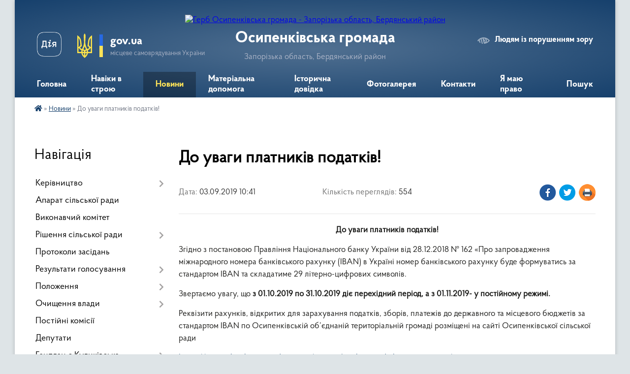

--- FILE ---
content_type: text/html; charset=UTF-8
request_url: https://osypenkivska-gromada.gov.ua/news/1567496487/
body_size: 20443
content:
<!DOCTYPE html>
<html lang="uk">
<head>
	<!--[if IE]><meta http-equiv="X-UA-Compatible" content="IE=edge"><![endif]-->
	<meta charset="utf-8">
	<meta name="viewport" content="width=device-width, initial-scale=1">
	<!--[if IE]><script>
		document.createElement('header');
		document.createElement('nav');
		document.createElement('main');
		document.createElement('section');
		document.createElement('article');
		document.createElement('aside');
		document.createElement('footer');
		document.createElement('figure');
		document.createElement('figcaption');
	</script><![endif]-->
	<title>До уваги платників податків! | Осипенківська громада</title>
	<meta name="description" content="До уваги платників податків!. . Згідно з постановою Правління Національного банку України від 28.12.2018 № 162 &amp;laquo;Про запровадження міжнародного номера банківського рахунку (IBAN) в Україні номер банківського рахунку буде формуватись за">
	<meta name="keywords" content="До, уваги, платників, податків!, |, Осипенківська, громада">

	
		<meta property="og:image" content="https://rada.info/upload/users_files/04352026/gerb/berdyanskyi-rayon1.png">
	<meta property="og:image:width" content="150">
	<meta property="og:image:height" content="150">
			<meta property="og:title" content="До уваги платників податків!">
			<meta property="og:description" content="До уваги платників податків!">
			<meta property="og:type" content="article">
	<meta property="og:url" content="https://osypenkivska-gromada.gov.ua/news/1567496487/">
		
		<link rel="apple-touch-icon" sizes="57x57" href="https://gromada.org.ua/apple-icon-57x57.png">
	<link rel="apple-touch-icon" sizes="60x60" href="https://gromada.org.ua/apple-icon-60x60.png">
	<link rel="apple-touch-icon" sizes="72x72" href="https://gromada.org.ua/apple-icon-72x72.png">
	<link rel="apple-touch-icon" sizes="76x76" href="https://gromada.org.ua/apple-icon-76x76.png">
	<link rel="apple-touch-icon" sizes="114x114" href="https://gromada.org.ua/apple-icon-114x114.png">
	<link rel="apple-touch-icon" sizes="120x120" href="https://gromada.org.ua/apple-icon-120x120.png">
	<link rel="apple-touch-icon" sizes="144x144" href="https://gromada.org.ua/apple-icon-144x144.png">
	<link rel="apple-touch-icon" sizes="152x152" href="https://gromada.org.ua/apple-icon-152x152.png">
	<link rel="apple-touch-icon" sizes="180x180" href="https://gromada.org.ua/apple-icon-180x180.png">
	<link rel="icon" type="image/png" sizes="192x192"  href="https://gromada.org.ua/android-icon-192x192.png">
	<link rel="icon" type="image/png" sizes="32x32" href="https://gromada.org.ua/favicon-32x32.png">
	<link rel="icon" type="image/png" sizes="96x96" href="https://gromada.org.ua/favicon-96x96.png">
	<link rel="icon" type="image/png" sizes="16x16" href="https://gromada.org.ua/favicon-16x16.png">
	<link rel="manifest" href="https://gromada.org.ua/manifest.json">
	<meta name="msapplication-TileColor" content="#ffffff">
	<meta name="msapplication-TileImage" content="https://gromada.org.ua/ms-icon-144x144.png">
	<meta name="theme-color" content="#ffffff">
	
	
		<meta name="robots" content="">
	
    <link rel="preload" href="https://cdnjs.cloudflare.com/ajax/libs/font-awesome/5.9.0/css/all.min.css" as="style">
	<link rel="stylesheet" href="https://cdnjs.cloudflare.com/ajax/libs/font-awesome/5.9.0/css/all.min.css" integrity="sha512-q3eWabyZPc1XTCmF+8/LuE1ozpg5xxn7iO89yfSOd5/oKvyqLngoNGsx8jq92Y8eXJ/IRxQbEC+FGSYxtk2oiw==" crossorigin="anonymous" referrerpolicy="no-referrer" />

    <link rel="preload" href="//gromada.org.ua/themes/km2/css/styles_vip.css?v=3.34" as="style">
	<link rel="stylesheet" href="//gromada.org.ua/themes/km2/css/styles_vip.css?v=3.34">
	<link rel="stylesheet" href="//gromada.org.ua/themes/km2/css/122/theme_vip.css?v=1768915688">
	
		<!--[if lt IE 9]>
	<script src="https://oss.maxcdn.com/html5shiv/3.7.2/html5shiv.min.js"></script>
	<script src="https://oss.maxcdn.com/respond/1.4.2/respond.min.js"></script>
	<![endif]-->
	<!--[if gte IE 9]>
	<style type="text/css">
		.gradient { filter: none; }
	</style>
	<![endif]-->

</head>
<body class="">

	<a href="#top_menu" class="skip-link link" aria-label="Перейти до головного меню (Alt+1)" accesskey="1">Перейти до головного меню (Alt+1)</a>
	<a href="#left_menu" class="skip-link link" aria-label="Перейти до бічного меню (Alt+2)" accesskey="2">Перейти до бічного меню (Alt+2)</a>
    <a href="#main_content" class="skip-link link" aria-label="Перейти до головного вмісту (Alt+3)" accesskey="3">Перейти до текстового вмісту (Alt+3)</a>




	
	<div class="wrap">
		
		<header>
			<div class="header_wrap">
				<div class="logo">
					<a href="https://osypenkivska-gromada.gov.ua/" id="logo" class="form_2">
						<img src="https://rada.info/upload/users_files/04352026/gerb/berdyanskyi-rayon1.png" alt="Герб Осипенківська громада - Запорізька область, Бердянський район">
					</a>
				</div>
				<div class="title">
					<div class="slogan_1">Осипенківська громада</div>
					<div class="slogan_2">Запорізька область, Бердянський район</div>
				</div>
				<div class="gov_ua_block">
					<a class="diia" href="https://diia.gov.ua/" target="_blank" rel="nofollow" title="Державні послуги онлайн"><img src="//gromada.org.ua/themes/km2/img/diia.png" alt="Логотип Diia"></a>
					<img src="//gromada.org.ua/themes/km2/img/gerb.svg" class="gerb" alt="Герб України">
					<span class="devider"></span>
					<div class="title">
						<b>gov.ua</b>
						<span>місцеве самоврядування України</span>
					</div>
				</div>
								<div class="alt_link">
					<a href="#" rel="nofollow" title="Режим високої контастності" onclick="return set_special('6683a59cc349c139390a3062b7e3ea5cabae4750');">Людям із порушенням зору</a>
				</div>
								
				<section class="top_nav">
					<nav class="main_menu" id="top_menu">
						<ul>
														<li class="">
								<a href="https://osypenkivska-gromada.gov.ua/main/"><span>Головна</span></a>
																							</li>
														<li class=" has-sub">
								<a href="https://osypenkivska-gromada.gov.ua/naviki-v-stroju-10-18-46-25-03-2025/"><span>Навіки в строю</span></a>
																<button onclick="return show_next_level(this);" aria-label="Показати підменю"></button>
																								<ul>
																		<li>
										<a href="https://osypenkivska-gromada.gov.ua/litvinenko-maksim-jurijovich-11-36-10-25-03-2025/">Литвиненко Максим Юрійович</a>
																													</li>
																		<li>
										<a href="https://osypenkivska-gromada.gov.ua/maleckij-volodimir-viktorovich-11-50-46-25-03-2025/">Малецький Володимир Вікторович</a>
																													</li>
																		<li>
										<a href="https://osypenkivska-gromada.gov.ua/prohorov-mikola-oleksandrovich-12-02-10-25-03-2025/">Прохоров Микола Олександрович</a>
																													</li>
																		<li>
										<a href="https://osypenkivska-gromada.gov.ua/romanov-dmitro-andrijovich-13-32-55-25-03-2025/">Романов Дмитро Андрійович</a>
																													</li>
																		<li>
										<a href="https://osypenkivska-gromada.gov.ua/sahno-roman-volodimirovich-13-45-10-25-03-2025/">Сахно Роман Володимирович</a>
																													</li>
																		<li>
										<a href="https://osypenkivska-gromada.gov.ua/svistun-oleg-yaroslavovich-14-00-08-25-03-2025/">Свистун Олег Ярославович</a>
																													</li>
																		<li>
										<a href="https://osypenkivska-gromada.gov.ua/solonskij-vladislav-volodimirovich-14-34-20-25-03-2025/">Солонський Владислав Володимирович</a>
																													</li>
																		<li>
										<a href="https://osypenkivska-gromada.gov.ua/zubko-vladislav-oleksandrovich-10-27-57-25-03-2025/">Зубко Владислав Олександрович</a>
																													</li>
																		<li>
										<a href="https://osypenkivska-gromada.gov.ua/zjuz-volodimir-ivanovich-10-37-06-25-03-2025/">Зюзь Володимир Іванович</a>
																													</li>
																		<li>
										<a href="https://osypenkivska-gromada.gov.ua/kovalchuk-dmitro-oleksandrovich-10-39-39-25-03-2025/">Ковальчук Дмитро Олександрович</a>
																													</li>
																		<li>
										<a href="https://osypenkivska-gromada.gov.ua/didenko-dmitro-romanovich-10-43-52-27-08-2025/">Діденко Дмитро Романович</a>
																													</li>
																		<li>
										<a href="https://osypenkivska-gromada.gov.ua/sivaschenko-oleksandr-sergijovich-10-44-56-27-08-2025/">Сіващенко Олександр Сергійович</a>
																													</li>
																		<li>
										<a href="https://osypenkivska-gromada.gov.ua/kolomiec-oleg-volodimirovich-10-45-32-27-08-2025/">Коломієць Олег Володимирович</a>
																													</li>
																		<li>
										<a href="https://osypenkivska-gromada.gov.ua/spiridonov-pavlo-gennadijovich-10-50-07-27-08-2025/">Спірідонов Павло Геннадійович</a>
																													</li>
																		<li>
										<a href="https://osypenkivska-gromada.gov.ua/solonskij-valerij-pavlovich-10-50-52-27-08-2025/">Солонський Валерій Павлович</a>
																													</li>
																		<li>
										<a href="https://osypenkivska-gromada.gov.ua/kovpak-sergij-oleksandrovich-10-52-13-27-08-2025/">Ковпак Сергій Олександрович</a>
																													</li>
																		<li>
										<a href="https://osypenkivska-gromada.gov.ua/prilipko-dmitro-olegovich-10-52-54-27-08-2025/">Приліпко Дмитро Олегович</a>
																													</li>
																		<li>
										<a href="https://osypenkivska-gromada.gov.ua/tkach-roman-vasilovich-10-53-17-27-08-2025/">Ткач Роман Васильович</a>
																													</li>
																										</ul>
															</li>
														<li class="active">
								<a href="https://osypenkivska-gromada.gov.ua/news/"><span>Новини</span></a>
																							</li>
														<li class="">
								<a href="https://osypenkivska-gromada.gov.ua/materialna-dopomoga-12-29-51-07-01-2025/"><span>Матеріальна допомога</span></a>
																							</li>
														<li class="">
								<a href="https://osypenkivska-gromada.gov.ua/istorichna-dovidka-21-01-47-18-04-2016/"><span>Історична довідка</span></a>
																							</li>
														<li class="">
								<a href="https://osypenkivska-gromada.gov.ua/photo/"><span>Фотогалерея</span></a>
																							</li>
														<li class="">
								<a href="https://osypenkivska-gromada.gov.ua/feedback/"><span>Контакти</span></a>
																							</li>
														<li class="">
								<a href="https://osypenkivska-gromada.gov.ua/ya-maju-pravo-1549554229/"><span>Я маю право</span></a>
																							</li>
																				</ul>
					</nav>
					&nbsp;
					<button class="menu-button" id="open-button"><i class="fas fa-bars"></i> Меню сайту</button>
					<a href="https://osypenkivska-gromada.gov.ua/search/" rel="nofollow" class="search_button">Пошук</a>
				</section>
				
			</div>
		</header>
				
		<section class="bread_crumbs">
		<div xmlns:v="http://rdf.data-vocabulary.org/#"><a href="https://osypenkivska-gromada.gov.ua/" title="Головна сторінка"><i class="fas fa-home"></i></a> &raquo; <a href="https://osypenkivska-gromada.gov.ua/news/" aria-current="page">Новини</a>  &raquo; <span>До уваги платників податків!</span></div>
	</section>
	
	<section class="center_block">
		<div class="row">
			<div class="grid-25 fr">
				<aside>
				
									
										<div class="sidebar_title">Навігація</div>
										
					<nav class="sidebar_menu" id="left_menu">
						<ul>
														<li class=" has-sub">
								<a href="https://osypenkivska-gromada.gov.ua/kerivnictvo-21-05-27-18-04-2016/"><span>Керівництво</span></a>
																<button onclick="return show_next_level(this);" aria-label="Показати підменю"></button>
																								<ul>
																		<li class="">
										<a href="https://osypenkivska-gromada.gov.ua/starosta-15-46-40-01-04-2021/"><span>Староста сіл Новопетрівка, Старопетрівка, Куликівське Осипенківської сільської ради</span></a>
																													</li>
																		<li class="">
										<a href="https://osypenkivska-gromada.gov.ua/starosta-sil-chervone-pole-berdyanske-ssche-derevecke-osipenkivskoi-silskoi-radi-15-54-18-01-04-2021/"><span>Староста сіл Червоне Поле, Бердянське, с-ще Деревецьке Осипенківської сільської ради</span></a>
																													</li>
																										</ul>
															</li>
														<li class="">
								<a href="https://osypenkivska-gromada.gov.ua/aparat-silskoi-radi-21-15-47-18-04-2016/"><span>Апарат сільської ради</span></a>
																							</li>
														<li class="">
								<a href="https://osypenkivska-gromada.gov.ua/vikonavchij-komitet-21-17-43-18-04-2016/"><span>Виконавчий комітет</span></a>
																							</li>
														<li class=" has-sub">
								<a href="https://osypenkivska-gromada.gov.ua/rishennya-silskoi-radi-21-44-32-18-04-2016/"><span>Рішення сільської ради</span></a>
																<button onclick="return show_next_level(this);" aria-label="Показати підменю"></button>
																								<ul>
																		<li class="">
										<a href="https://osypenkivska-gromada.gov.ua/36-sesiya-1581512968/"><span>36 сесія</span></a>
																													</li>
																		<li class="">
										<a href="https://osypenkivska-gromada.gov.ua/41-sesiya-1573197398/"><span>41 сесія</span></a>
																													</li>
																		<li class="">
										<a href="https://osypenkivska-gromada.gov.ua/37-sesiya-1561549133/"><span>37 сесія</span></a>
																													</li>
																		<li class="">
										<a href="https://osypenkivska-gromada.gov.ua/32-sesiya-8me-sklikannya-1550493248/"><span>32 сесія 8-ме скликання</span></a>
																													</li>
																		<li class="">
										<a href="https://osypenkivska-gromada.gov.ua/pro-timchasovu-zaboronu-prodazhu-spirtnih-napoiv-vijskovim-yaki-znahodyatsya-na-teritorii-osipenkivskoi-silskoi-radi-1600433333/"><span>Про тимчасову заборону продажу спиртних напоїв військовим, які знаходяться на території Осипенківської сільської ради</span></a>
																													</li>
																		<li class="">
										<a href="https://osypenkivska-gromada.gov.ua/reglament-silskoi-radi-1557304940/"><span>РЕГЛАМЕНТ СІЛЬСЬКОЇ РАДИ</span></a>
																													</li>
																		<li class="">
										<a href="https://osypenkivska-gromada.gov.ua/pro-vnesennya-zmin-do-planu-diyalnosti-osipenkivskoi-silskoi-radi-otg-z-pidgotovki-proektiv-regulyatornih-aktiv-na-2019-rik-1548661012/"><span>Про внесення змін до Плану діяльності  Осипенківської сільської ради ОТГ з підготовки проектів регуляторних  актів на 2019 рік</span></a>
																													</li>
																		<li class="">
										<a href="https://osypenkivska-gromada.gov.ua/40-sesiya-1572442146/"><span>40 сесія</span></a>
																													</li>
																		<li class=" has-sub">
										<a href="https://osypenkivska-gromada.gov.ua/rishennya-devyatogo-sklikannya-1608886475/"><span>РІШЕННЯ ДЕВ'ЯТОГО СКЛИКАННЯ</span></a>
																				<button onclick="return show_next_level(this);" aria-label="Показати підменю"></button>
																														<ul>
																						<li><a href="https://osypenkivska-gromada.gov.ua/dvanadcyata-sesiya-09-08-14-29-09-2021/"><span>ДВАНАДЦЯТА СЕСІЯ</span></a></li>
																						<li><a href="https://osypenkivska-gromada.gov.ua/shistnadcyata-sesiya-17-45-25-10-12-2021/"><span>ШІСТНАДЦЯТА  СЕСІЯ</span></a></li>
																						<li><a href="https://osypenkivska-gromada.gov.ua/persha-sesiya-1608886533/"><span>ПЕРША СЕСІЯ</span></a></li>
																						<li><a href="https://osypenkivska-gromada.gov.ua/druga-sesiya-1608891880/"><span>ДРУГА СЕСІЯ</span></a></li>
																						<li><a href="https://osypenkivska-gromada.gov.ua/tretya-sesiya-1608973623/"><span>ТРЕТЯ СЕСІЯ</span></a></li>
																						<li><a href="https://osypenkivska-gromada.gov.ua/chotirnadcyata-sesiya-19-45-06-05-11-2021/"><span>ЧОТИРНАДЦЯТА  СЕСІЯ</span></a></li>
																						<li><a href="https://osypenkivska-gromada.gov.ua/shosta-sesiya-15-10-50-24-07-2021/"><span>ШОСТА СЕСІЯ</span></a></li>
																						<li><a href="https://osypenkivska-gromada.gov.ua/pyatnadcyata-sesiya-19-38-46-06-11-2021/"><span>П'ЯТНАДЦЯТА  СЕСІЯ</span></a></li>
																						<li><a href="https://osypenkivska-gromada.gov.ua/trinadcyata-sesiya-19-49-55-06-11-2021/"><span>ТРИНАДЦЯТА  СЕСІЯ</span></a></li>
																						<li><a href="https://osypenkivska-gromada.gov.ua/soma-sesiya-09-54-01-25-07-2021/"><span>СЬОМА СЕСІЯ</span></a></li>
																						<li><a href="https://osypenkivska-gromada.gov.ua/vosma-sesiya-12-56-15-25-07-2021/"><span>ВОСЬМА СЕСІЯ</span></a></li>
																						<li><a href="https://osypenkivska-gromada.gov.ua/chetverta-sesiya-1608997373/"><span>ЧЕТВЕРТА СЕСІЯ</span></a></li>
																						<li><a href="https://osypenkivska-gromada.gov.ua/devyata-sesiya-21-21-57-26-07-2021/"><span>ДЕВ'ЯТА СЕСІЯ</span></a></li>
																						<li><a href="https://osypenkivska-gromada.gov.ua/pyata-sesiya-13-36-51-17-07-2021/"><span>П'ЯТА СЕСІЯ</span></a></li>
																						<li><a href="https://osypenkivska-gromada.gov.ua/desyata-sesiya-18-01-47-30-10-2021/"><span>ДЕСЯТА  СЕСІЯ</span></a></li>
																						<li><a href="https://osypenkivska-gromada.gov.ua/odinadcyata-sesiya-20-30-46-30-10-2021/"><span>ОДИНАДЦЯТА  СЕСІЯ</span></a></li>
																																</ul>
																			</li>
																		<li class="">
										<a href="https://osypenkivska-gromada.gov.ua/pravila-utrimannya-domashnih-tvarin-ta-ptici-na-teritorii-osipenkivskoi-silskoi-radi-1569399324/"><span>ПРАВИЛА утримання домашніх тварин та птиці на території Осипенківської сільської ради</span></a>
																													</li>
																		<li class="">
										<a href="https://osypenkivska-gromada.gov.ua/20-pozachergova-sesiya-13022018-roku-16-50-36-13-02-2018/"><span>20 позачергова сесія 13.02.2018 року</span></a>
																													</li>
																		<li class="">
										<a href="https://osypenkivska-gromada.gov.ua/3-sesiya-1581322632/"><span>3 сесія</span></a>
																													</li>
																		<li class="">
										<a href="https://osypenkivska-gromada.gov.ua/4-sesiya-1581323340/"><span>4 сесія</span></a>
																													</li>
																		<li class="">
										<a href="https://osypenkivska-gromada.gov.ua/7-sesiya-1581324193/"><span>7 сесія</span></a>
																													</li>
																		<li class="">
										<a href="https://osypenkivska-gromada.gov.ua/8-sesiya-1581324602/"><span>8 сесія</span></a>
																													</li>
																		<li class="">
										<a href="https://osypenkivska-gromada.gov.ua/9-sesiya-1581324773/"><span>9 сесія</span></a>
																													</li>
																		<li class="">
										<a href="https://osypenkivska-gromada.gov.ua/42-sesiya-1602157511/"><span>42 сесія</span></a>
																													</li>
																		<li class="">
										<a href="https://osypenkivska-gromada.gov.ua/10-sesiya-1581324899/"><span>10 сесія</span></a>
																													</li>
																		<li class="">
										<a href="https://osypenkivska-gromada.gov.ua/11-sesiya-1581325220/"><span>11 сесія</span></a>
																													</li>
																		<li class="">
										<a href="https://osypenkivska-gromada.gov.ua/12-sesiya-1581325374/"><span>12 сесія</span></a>
																													</li>
																		<li class="">
										<a href="https://osypenkivska-gromada.gov.ua/43-sesiya-1602158075/"><span>43 сесія</span></a>
																													</li>
																		<li class="">
										<a href="https://osypenkivska-gromada.gov.ua/13-sesiya-1581325520/"><span>13 сесія</span></a>
																													</li>
																		<li class="">
										<a href="https://osypenkivska-gromada.gov.ua/14-sesiya-1581325850/"><span>14 сесія</span></a>
																													</li>
																		<li class="">
										<a href="https://osypenkivska-gromada.gov.ua/44-sesiya-1602160379/"><span>44 сесія</span></a>
																													</li>
																		<li class="">
										<a href="https://osypenkivska-gromada.gov.ua/45-sesiya-1602160670/"><span>45 сесія</span></a>
																													</li>
																		<li class="">
										<a href="https://osypenkivska-gromada.gov.ua/46-sesiya-1602161874/"><span>46 сесія</span></a>
																													</li>
																		<li class="">
										<a href="https://osypenkivska-gromada.gov.ua/perejmenuvannya-vulic-09-56-36-25-04-2016/"><span>Перейменування вулиць</span></a>
																													</li>
																		<li class="">
										<a href="https://osypenkivska-gromada.gov.ua/5-sesiya-09-33-11-09-03-2017/"><span>5 сесія</span></a>
																													</li>
																		<li class="">
										<a href="https://osypenkivska-gromada.gov.ua/15-sesiya-1581329993/"><span>15 сесія</span></a>
																													</li>
																		<li class="">
										<a href="https://osypenkivska-gromada.gov.ua/persha-sesiya-10-04-40-13-04-2017/"><span>Перша сесія</span></a>
																													</li>
																		<li class="">
										<a href="https://osypenkivska-gromada.gov.ua/17-sesiya-1581330457/"><span>17 сесія</span></a>
																													</li>
																		<li class="">
										<a href="https://osypenkivska-gromada.gov.ua/6-sesiya-16-20-55-03-05-2017/"><span>6 сесія</span></a>
																													</li>
																		<li class="">
										<a href="https://osypenkivska-gromada.gov.ua/19-sesiya-1581330615/"><span>19 сесія</span></a>
																													</li>
																		<li class="">
										<a href="https://osypenkivska-gromada.gov.ua/22-sesiya-1581331740/"><span>22 сесія</span></a>
																													</li>
																		<li class="">
										<a href="https://osypenkivska-gromada.gov.ua/23-sesiya-1581332197/"><span>23 сесія</span></a>
																													</li>
																		<li class="">
										<a href="https://osypenkivska-gromada.gov.ua/24-sesiya-1581332914/"><span>24 сесія</span></a>
																													</li>
																		<li class="">
										<a href="https://osypenkivska-gromada.gov.ua/2-sesiya-1554211479/"><span>2 сесія</span></a>
																													</li>
																		<li class="">
										<a href="https://osypenkivska-gromada.gov.ua/26-sesiya-1581509182/"><span>26 сесія</span></a>
																													</li>
																		<li class="">
										<a href="https://osypenkivska-gromada.gov.ua/27-sesiya-1581509462/"><span>27 сесія</span></a>
																													</li>
																		<li class="">
										<a href="https://osypenkivska-gromada.gov.ua/28-sesiya-1581510000/"><span>28 сесія</span></a>
																													</li>
																		<li class="">
										<a href="https://osypenkivska-gromada.gov.ua/29-sesiya-1581510244/"><span>29 сесія</span></a>
																													</li>
																		<li class="">
										<a href="https://osypenkivska-gromada.gov.ua/30-sesiya-1581510741/"><span>30 сесія</span></a>
																													</li>
																		<li class="">
										<a href="https://osypenkivska-gromada.gov.ua/31-sesiya-1581511238/"><span>31 сесія</span></a>
																													</li>
																		<li class="">
										<a href="https://osypenkivska-gromada.gov.ua/33-sesiya-1581511602/"><span>33 сесія</span></a>
																													</li>
																		<li class="">
										<a href="https://osypenkivska-gromada.gov.ua/25-sesiya-1581343772/"><span>25 сесія</span></a>
																													</li>
																		<li class="">
										<a href="https://osypenkivska-gromada.gov.ua/23a-pozachergova-sesiya-silskoi-radi-15062018-1529408792/"><span>23-а позачергова сесія сільської ради 15.06.2018</span></a>
																													</li>
																		<li class="">
										<a href="https://osypenkivska-gromada.gov.ua/34-sesiya-1581512291/"><span>34 сесія</span></a>
																													</li>
																		<li class="">
										<a href="https://osypenkivska-gromada.gov.ua/21-chergova-sesiya-20032018-roku-1521810354/"><span>21 чергова сесія 20.03.2018 року</span></a>
																													</li>
																		<li class="">
										<a href="https://osypenkivska-gromada.gov.ua/35-sesiya-1581512726/"><span>35 сесія</span></a>
																													</li>
																										</ul>
															</li>
														<li class="">
								<a href="https://osypenkivska-gromada.gov.ua/protokoli-zasidan-21-45-09-18-04-2016/"><span>Протоколи засідань</span></a>
																							</li>
														<li class=" has-sub">
								<a href="https://osypenkivska-gromada.gov.ua/rezultati-golosuvannya-20-57-39-22-04-2016/"><span>Результати голосування</span></a>
																<button onclick="return show_next_level(this);" aria-label="Показати підменю"></button>
																								<ul>
																		<li class="">
										<a href="https://osypenkivska-gromada.gov.ua/9-sklikannya-1606243570/"><span>9 скликання</span></a>
																													</li>
																										</ul>
															</li>
														<li class=" has-sub">
								<a href="https://osypenkivska-gromada.gov.ua/polozhennya-21-22-35-24-04-2016/"><span>Положення</span></a>
																<button onclick="return show_next_level(this);" aria-label="Показати підменю"></button>
																								<ul>
																		<li class="">
										<a href="https://osypenkivska-gromada.gov.ua/polozhennya-pro-konkursnij-vidbir-subektiv-ocinochnoi-diyalnosti-16-29-18-29-06-2017/"><span>Положення про конкурсний відбір субєктів оціночної діяльності</span></a>
																													</li>
																										</ul>
															</li>
														<li class=" has-sub">
								<a href="https://osypenkivska-gromada.gov.ua/ochischennya-vladi-12-29-31-12-07-2016/"><span>Очищення влади</span></a>
																<button onclick="return show_next_level(this);" aria-label="Показати підменю"></button>
																								<ul>
																		<li class="">
										<a href="https://osypenkivska-gromada.gov.ua/kornet-av-16-46-43-01-06-2017/"><span>Корнет А.В.</span></a>
																													</li>
																		<li class="">
										<a href="https://osypenkivska-gromada.gov.ua/pavlenko-eo-16-49-16-01-06-2017/"><span>Павленко Є.О.</span></a>
																													</li>
																		<li class="">
										<a href="https://osypenkivska-gromada.gov.ua/yakovenko-lm-16-50-50-01-06-2017/"><span>Яковенко Л.М.</span></a>
																													</li>
																		<li class="">
										<a href="https://osypenkivska-gromada.gov.ua/sineok-io-16-52-12-01-06-2017/"><span>Синєок І.О.</span></a>
																													</li>
																		<li class="">
										<a href="https://osypenkivska-gromada.gov.ua/pogorila-no-16-54-22-01-06-2017/"><span>Погоріла Н.О.</span></a>
																													</li>
																		<li class="">
										<a href="https://osypenkivska-gromada.gov.ua/laschenko-av-08-49-23-04-10-2017/"><span>Лащенко А.В.</span></a>
																													</li>
																		<li class="">
										<a href="https://osypenkivska-gromada.gov.ua/kostomarova-ks-08-58-54-04-10-2017/"><span>Костомарова К.С.</span></a>
																													</li>
																										</ul>
															</li>
														<li class="">
								<a href="https://osypenkivska-gromada.gov.ua/postijni-komisii-09-45-43-09-03-2017/"><span>Постійні комісії</span></a>
																							</li>
														<li class="">
								<a href="https://osypenkivska-gromada.gov.ua/deputati-09-51-53-09-03-2017/"><span>Депутати</span></a>
																							</li>
														<li class=" has-sub">
								<a href="https://osypenkivska-gromada.gov.ua/genplan-skulikivske-08-35-54-05-05-2017/"><span>Генплан с.Куликівське</span></a>
																<button onclick="return show_next_level(this);" aria-label="Показати підменю"></button>
																								<ul>
																		<li class="">
										<a href="https://osypenkivska-gromada.gov.ua/povidomlennya-pro-vnesennya-zmin-do-genplanu-1580721889/"><span>Генеральний план с.Новопетрівка, с.Осипенко</span></a>
																													</li>
																										</ul>
															</li>
														<li class=" has-sub">
								<a href="https://osypenkivska-gromada.gov.ua/regulyatorni-akti-16-46-38-22-05-2017/"><span>Регуляторні акти</span></a>
																<button onclick="return show_next_level(this);" aria-label="Показати підменю"></button>
																								<ul>
																		<li class="">
										<a href="https://osypenkivska-gromada.gov.ua/chinni-regulyatorni-rishennya-11-08-05-06-09-2021/"><span>Чинні регуляторні рішення</span></a>
																													</li>
																										</ul>
															</li>
														<li class=" has-sub">
								<a href="https://osypenkivska-gromada.gov.ua/ogoloshennya-12-29-25-23-05-2017/"><span>Оголошення та вакансії</span></a>
																<button onclick="return show_next_level(this);" aria-label="Показати підменю"></button>
																								<ul>
																		<li class="">
										<a href="https://osypenkivska-gromada.gov.ua/ogoloshennya-pro-provedennya-konkursu-na-zamischennya-posadi-1601470212/"><span>Оголошення про проведення конкурсу на заміщення посади</span></a>
																													</li>
																		<li class="">
										<a href="https://osypenkivska-gromada.gov.ua/pochatok-formuvannya-postijnoi-konkursnoi-komisii-osipenkivskoi-silskoi-radi-na-zajnyattya-posadi-kerivnika-kadavacha-socialnih-poslug-komunalnogo-sek/"><span>Початок формування постійної конкурсної комісії Осипенківської сільської ради на зайняття посади керівника надавача соціальних послуг комунального сектору</span></a>
																													</li>
																		<li class="">
										<a href="https://osypenkivska-gromada.gov.ua/uvaga-konkurs-na-golovnogo-specialista-z-ohoroni-praci-ta-nachalnika-viddilu-zemelnih-vidnosin-ta-mistobuduvannya-1611301432/"><span>Увага! Конкурс на головного спеціаліста з охорони праці та начальника відділу земельних відносин та містобудування</span></a>
																													</li>
																		<li class="">
										<a href="https://osypenkivska-gromada.gov.ua/   uvaga-konkurs-1607510626/"><span>   УВАГА, КОНКУРС!</span></a>
																													</li>
																		<li class="">
										<a href="https://osypenkivska-gromada.gov.ua/ogoloshennya-na-zamischennya-posadi-direktora-komunalnogo-nekomercijnogo-pidpriemstva-osipenkivskij-centr-pervinnoi-mediko-–-sanitarnoi-do-16-42-46-25/"><span>ОГОЛОШЕННЯ НА ЗАМІЩЕННЯ ПОСАДИ ДИРЕКТОРА КОМУНАЛЬНОГО НЕКОМЕРЦІЙНОГО ПІДПРИЄМСТВА «ОСИПЕНКІВСЬКИЙ ЦЕНТР ПЕРВИННОЇ МЕДИКО – САНІТАРНОЇ ДОПОМОГИ» ОСИПЕНКІВСЬКОЇ СІЛЬСЬКОЇ РАДИ</span></a>
																													</li>
																		<li class="">
										<a href="https://osypenkivska-gromada.gov.ua/uvaga-ogoloshennya-specialist-i-kategorii-finansovogo-viddilu-osipenkivskoi-silskoi-radi-1608649835/"><span>Увага! Конкурс! Спеціаліст I категорії фінансового відділу Осипенківської сільської ради</span></a>
																													</li>
																		<li class="">
										<a href="https://osypenkivska-gromada.gov.ua/uvaga-konkurs-specialist-i-kategorii-finansovogo-viddilu-osipenkivskoi-silskoi-radi-1608650316/"><span>Увага! Конкурс! Спеціаліст I категорії фінансового відділу Осипенківської сільської ради</span></a>
																													</li>
																		<li class="">
										<a href="https://osypenkivska-gromada.gov.ua/persha-sesiya-devyatogo-sklikannya-1606141065/"><span>ПЕРША СЕСІЯ ДЕВ'ЯТОГО СКЛИКАННЯ</span></a>
																													</li>
																		<li class="">
										<a href="https://osypenkivska-gromada.gov.ua/pro-zaborgovanist-naselennya-berdyanskogo-rajonu-za-spozhitij-prirodnij-gaz-16-56-14-26-02-2018/"><span>Про заборгованість населення Бердянського району за спожитий природний газ</span></a>
																													</li>
																		<li class="">
										<a href="https://osypenkivska-gromada.gov.ua/ogoloshennya-pro-sklad-konkursnoi-komisii-14-46-49-01-10-2021/"><span>Оголошення про склад конкурсної комісії</span></a>
																													</li>
																		<li class="">
										<a href="https://osypenkivska-gromada.gov.ua/pro-zabezpechennya-nadijnoi-roboti-elektrichnih-merezh-09-55-06-28-02-2018/"><span>Про забезпечення надійної роботи електричних мереж</span></a>
																													</li>
																		<li class="">
										<a href="https://osypenkivska-gromada.gov.ua/zaproshuemo-na-robotu-1545290476/"><span>Запрошуємо на роботу!</span></a>
																													</li>
																		<li class=" has-sub">
										<a href="https://osypenkivska-gromada.gov.ua/pro-nadannya-materialnoi-dopomogi-meshkancyam-osipenkivskoi-silskoi-teritorialnoi-gromadi-yaki-opinilisya-v-skladnih-zhittevih-obstavinah-ta-14-49-02-14-02-2024/"><span>Про надання матеріальної допомоги мешканцям Осипенківської сільської територіальної громади, які опинилися в складних життєвих обставинах, та іншим категоріям громадян</span></a>
																				<button onclick="return show_next_level(this);" aria-label="Показати підменю"></button>
																														<ul>
																						<li><a href="https://osypenkivska-gromada.gov.ua/informaciya-13-42-48-20-02-2024/"><span>Інформація!</span></a></li>
																																</ul>
																			</li>
																		<li class="">
										<a href="https://osypenkivska-gromada.gov.ua/konkurs-na-zamischennya-vakantnoi-posadi-direktora-chervonopilskoi-zagalnoosvitnoi-shkoli-iiii-stupeniv-osipenkivskoi-silskoi-radi-10-12-12-29-04-2021/"><span>Конкурс на заміщення вакантної посади: директора Червонопільської загальноосвітньої школи І-ІІІ ступенів Осипенківської сільської ради</span></a>
																													</li>
																		<li class="">
										<a href="https://osypenkivska-gromada.gov.ua/konkurs-na-zamischennya-vakantnoi-posadi-1605250083/"><span>Конкурс на заміщення вакантної посади</span></a>
																													</li>
																		<li class="">
										<a href="https://osypenkivska-gromada.gov.ua/konkurs-na-zamischennya-vakantnoi-posadi-golovnogo-specialista-z-pitan-buhgalterskogo-obliku-ta-nadhodzhen-do-miscevogo-bjudzhetu-finansovogo-viddilu-/"><span>Конкурс на заміщення вакантної посади головного спеціаліста з питань бухгалтерського обліку та надходжень до місцевого бюджету фінансового відділу Осипенківської сільської ради</span></a>
																													</li>
																		<li class="">
										<a href="https://osypenkivska-gromada.gov.ua/konkurs-na-zamischennya-vakantnoi-posadi-nachalnika-juridichnoi-osobi-publichnogo-prava-finansovij-viddil-osipenkivskoi-silskoi-radi-1607334653/"><span>Конкурс на заміщення вакантної посади начальника юридичної особи публічного права «Фінансовий відділ Осипенківської сільської ради».</span></a>
																													</li>
																		<li class="">
										<a href="https://osypenkivska-gromada.gov.ua/01112018-roku-v-adminbudivli-osipenkivskoi-silskoi-radi-sosipenko-vulmariupolske-shose-23-vidkrito-distancijnij-punkt-bezoplatnoi-pravovoi-dopomogi-15/"><span>01.11.2018 року в адмінбудівлі Осипенківської сільської ради, с.Осипенко, вул.Маріупольське шосе 23, відкрито дистанційний пункт безоплатної правової допомоги.</span></a>
																													</li>
																		<li class="">
										<a href="https://osypenkivska-gromada.gov.ua/z-11092018-roku-nedijsni-stari-rahunki-dlya-zarahuvannya-podatkiv-ta-zboriv-do-bjudzhetu-otg-osipenkivskoi-silskoi-radi-1535459264/"><span>З 11.09.2018 РОКУ НЕДІЙСНІ СТАРІ РАХУНКИ ДЛЯ ЗАРАХУВАННЯ ПОДАТКІВ ТА ЗБОРІВ ДО БЮДЖЕТУ ОТГ ОСИПЕНКІВСЬКОЇ СІЛЬСЬКОЇ РАДИ</span></a>
																													</li>
																		<li class="">
										<a href="https://osypenkivska-gromada.gov.ua/uvagakonkurs-sub’ektiv-ocinochnoi-diyalnosti-1540882956/"><span>Увага!Конкурс суб’єктів оціночної діяльності</span></a>
																													</li>
																		<li class="">
										<a href="https://osypenkivska-gromada.gov.ua/uvaga-konkurs-zamischennya-vakantnoi-posadi-golovnogo-specialista-z-ohoroni-praci -ta-specialista-i-kategorii-viddilu-osviti-1614065595/"><span>УВАГА, КОНКУРС! Заміщення вакантної посади: головного спеціаліста з охорони праці  та спеціаліста I категорії відділу освіти</span></a>
																													</li>
																		<li class="">
										<a href="https://osypenkivska-gromada.gov.ua/ogoloshennya-na-zamischennya-vakantnoi-posadi-direktora-centru-pozashkilnoi-osviti-08-47-21-06-09-2021/"><span>Оголошення на заміщення вакантної посади - директора центру позашкільної освіти</span></a>
																													</li>
																		<li class="">
										<a href="https://osypenkivska-gromada.gov.ua/pamyatka-pro-poryadok-priznachennya-timchasovoi-derzhavnoi-socialnoi-dopomogi-nepracjujuchij-osobi-yaka-dosyagla-zagalnogo-pensijnogo-viku-16-07-22-28/"><span>Пам'ятка про порядок призначення тимчасової державної соціальної допомоги непрацюючій особі, яка досягла загального пенсійного віку.</span></a>
																													</li>
																		<li class="">
										<a href="https://osypenkivska-gromada.gov.ua/ogoloshennya-pro-prizupinennya-dii-trudovogo-dogovoru-pid-chas-dii-voennogo-stanu-14-03-47-22-12-2023/"><span>Оголошення про призупинення дії трудового договору під час дії воєнного стану</span></a>
																													</li>
																										</ul>
															</li>
														<li class="">
								<a href="https://osypenkivska-gromada.gov.ua/strategiya--rozvitku-11-18-46-07-09-2017/"><span>Стратегія розвитку</span></a>
																							</li>
														<li class="">
								<a href="https://osypenkivska-gromada.gov.ua/statut-11-11-53-19-09-2017/"><span>Статут</span></a>
																							</li>
														<li class=" has-sub">
								<a href="https://osypenkivska-gromada.gov.ua/bjudzhet-na-2018-rik-15-09-02-22-12-2017/"><span>Місцевий бюджет громади</span></a>
																<button onclick="return show_next_level(this);" aria-label="Показати підменю"></button>
																								<ul>
																		<li class="">
										<a href="https://osypenkivska-gromada.gov.ua/bjudzhet-na-2020-rik-1579704315/"><span>Бюджет на 2020 рік</span></a>
																													</li>
																		<li class="">
										<a href="https://osypenkivska-gromada.gov.ua/bjudzhet-2019-1579704570/"><span>Бюджет на 2019 рік</span></a>
																													</li>
																		<li class="">
										<a href="https://osypenkivska-gromada.gov.ua/bjudzhet-na-2021-rik-1608708953/"><span>Бюджет на 2021 рік</span></a>
																													</li>
																		<li class="">
										<a href="https://osypenkivska-gromada.gov.ua/bjudzhet-na-2018-rik-1580285009/"><span>Бюджет на 2018 рік</span></a>
																													</li>
																										</ul>
															</li>
														<li class=" has-sub">
								<a href="https://osypenkivska-gromada.gov.ua/osvita-13-37-27-03-08-2017/"><span>Відділ освіти виконавчого комітету</span></a>
																<button onclick="return show_next_level(this);" aria-label="Показати підменю"></button>
																								<ul>
																		<li class="">
										<a href="https://osypenkivska-gromada.gov.ua/uvaga-nash-novij-sajt-1549010677/"><span>УВАГА! НАШ НОВИЙ САЙТ!  http://vo-otgosipenko.at.ua/</span></a>
																													</li>
																		<li class="">
										<a href="https://osypenkivska-gromada.gov.ua/pro-viddil-13-39-41-03-08-2017/"><span>Структура відділу освіти</span></a>
																													</li>
																		<li class="">
										<a href="https://osypenkivska-gromada.gov.ua/normativnopravovi-akti-14-29-11-03-08-2017/"><span>Нормативно-правова база</span></a>
																													</li>
																		<li class="">
										<a href="https://osypenkivska-gromada.gov.ua/merezha-zakladiv-osviti-13-41-48-03-08-2017/"><span>Мережа закладів освіти</span></a>
																													</li>
																		<li class="">
										<a href="https://osypenkivska-gromada.gov.ua/podii-2018-rik-13-03-39-11-01-2018/"><span>Події 2018 рік (архів)</span></a>
																													</li>
																		<li class="">
										<a href="https://osypenkivska-gromada.gov.ua/podii-08-59-10-18-09-2017/"><span>Події (архів)</span></a>
																													</li>
																										</ul>
															</li>
														<li class=" has-sub">
								<a href="https://osypenkivska-gromada.gov.ua/kz-osipenkivskij-narodnij-kraeznavchij-muzej-osipenkivskoi-silskoi-radi-11-09-16-07-12-2017/"><span>КЗ «Осипенківський народний краєзнавчий музей» Осипенківської сільської ради</span></a>
																<button onclick="return show_next_level(this);" aria-label="Показати підменю"></button>
																								<ul>
																		<li class="">
										<a href="https://osypenkivska-gromada.gov.ua/struktura-muzeju-10-36-08-08-12-2017/"><span>СТРУКТУРА МУЗЕЮ</span></a>
																													</li>
																		<li class="">
										<a href="https://osypenkivska-gromada.gov.ua/galereya-10-36-55-08-12-2017/"><span>ІЗ ЖИТТЯ МУЗЕЮ</span></a>
																													</li>
																		<li class="">
										<a href="https://osypenkivska-gromada.gov.ua/normativnopravova-dokumentaciya-10-40-38-08-12-2017/"><span>НОРМАТИВНО-ПРАВОВА ДОКУМЕНТАЦІЯ</span></a>
																													</li>
																										</ul>
															</li>
														<li class="">
								<a href="https://osypenkivska-gromada.gov.ua/rishennya-po-1-gkal-teplovoi-energii-15-26-55-29-01-2018/"><span>Рішення  ПО 1 Г/кал. теплової енергії</span></a>
																							</li>
														<li class="">
								<a href="https://osypenkivska-gromada.gov.ua/golova-gromadi-15-29-38-01-03-2018/"><span>Голова громади</span></a>
																							</li>
														<li class=" has-sub">
								<a href="https://osypenkivska-gromada.gov.ua/budinok-kulturi-osipenkivskoi-silskoi-radi-15-25-29-15-02-2018/"><span>Заклади культури Осипенківської сільської ради</span></a>
																<button onclick="return show_next_level(this);" aria-label="Показати підменю"></button>
																								<ul>
																		<li class=" has-sub">
										<a href="https://osypenkivska-gromada.gov.ua/budinok-kulturi-sela-osipenko-09-30-50-19-03-2018/"><span>Будинок культури села Осипенко</span></a>
																				<button onclick="return show_next_level(this);" aria-label="Показати підменю"></button>
																														<ul>
																						<li><a href="https://osypenkivska-gromada.gov.ua/minimis-vesnyanochka-2018-11-09-48-19-03-2018/"><span>Міні-міс Весняночка 2018</span></a></li>
																																</ul>
																			</li>
																		<li class=" has-sub">
										<a href="https://osypenkivska-gromada.gov.ua/zrazkovij-ansambl-estradnogo-tancju-misteriya-1523279862/"><span>Зразковий ансамбль естрадного танцю "Містерія"</span></a>
																				<button onclick="return show_next_level(this);" aria-label="Показати підменю"></button>
																														<ul>
																						<li><a href="https://osypenkivska-gromada.gov.ua/16092018-–-festival-talantiv-priazov’ya-mozaika-sonyachnih-serdec-m-berdyansk-1549207012/"><span>16.09.2018 – фестиваль талантів Приазов’я «Мозаїка сонячних сердець» (м. Бердянськ)</span></a></li>
																						<li><a href="https://osypenkivska-gromada.gov.ua/16112018-–-koncert-do-dnya-pracivnika-silskogo-gospodarstva-1549207414/"><span>16.11.2018 – концерт до Дня працівника сільського господарства</span></a></li>
																						<li><a href="https://osypenkivska-gromada.gov.ua/den-nezalezhnosti-ta-den-rajonu-2018-1549207846/"><span>День незалежності та день району 2018</span></a></li>
																						<li><a href="https://osypenkivska-gromada.gov.ua/berdance-2018-m-berdyansk-1526929999/"><span>Продуктивні вихідні 28-30 березня 2018 р. у м. Бердянськ</span></a></li>
																						<li><a href="https://osypenkivska-gromada.gov.ua/den-zahistu-ditej-1528110113/"><span>День захисту дітей</span></a></li>
																						<li><a href="https://osypenkivska-gromada.gov.ua/fotografii-z-koncertiv-ta-konkursiv-1523279932/"><span>Фотографії з концертів та конкурсів</span></a></li>
																						<li><a href="https://osypenkivska-gromada.gov.ua/fotografii-iz-zanyat-1523280379/"><span>Фотографії із занять</span></a></li>
																						<li><a href="https://osypenkivska-gromada.gov.ua/vseukrainskij-festivalkonkurs-imperiya-zirok-2018-m-dnipro-1523281957/"><span>Всеукраїнський фестиваль-конкурс "Імперія зірок 2018" м. Дніпро</span></a></li>
																																</ul>
																			</li>
																		<li class=" has-sub">
										<a href="https://osypenkivska-gromada.gov.ua/vokalnij-ansambl-kolorit-1523278682/"><span>Вокальний ансамбль "Колорит"</span></a>
																				<button onclick="return show_next_level(this);" aria-label="Показати підменю"></button>
																														<ul>
																						<li><a href="https://osypenkivska-gromada.gov.ua/festival-konkurs-prolisok-1552332498/"><span>02.03.2019 – фестиваль - конкурс "Пролісок"</span></a></li>
																						<li><a href="https://osypenkivska-gromada.gov.ua/regionalnij-konkurs-azovskij-zorepad-1541868132/"><span>03.11.2018 – IX Регіональний конкурс  "Азовський зорепад"</span></a></li>
																						<li><a href="https://osypenkivska-gromada.gov.ua/talanovitij-hlopec-s-osipenko-1541099004/"><span>Талановитий хлопець с. Осипенко</span></a></li>
																						<li><a href="https://osypenkivska-gromada.gov.ua/regionalnij-festival-melodiya-nad-berdoju-1528109307/"><span>Регіональний фестиваль " Мелодія над Бердою"</span></a></li>
																						<li><a href="https://osypenkivska-gromada.gov.ua/fotografii-1523279322/"><span>Фотографії</span></a></li>
																																</ul>
																			</li>
																		<li class="">
										<a href="https://osypenkivska-gromada.gov.ua/budinok-kulturi-selische-berdyanske-10-56-11-14-03-2018/"><span>Будинок культури  селище Бердянське</span></a>
																													</li>
																										</ul>
															</li>
														<li class=" has-sub">
								<a href="https://osypenkivska-gromada.gov.ua/civilnij-zahist-10-18-40-24-06-2021/"><span>Цивільний захист</span></a>
																<button onclick="return show_next_level(this);" aria-label="Показати підменю"></button>
																								<ul>
																		<li class=" has-sub">
										<a href="https://osypenkivska-gromada.gov.ua/pamyatki-naselennju-13-47-40-31-01-2022/"><span>Пам'ятки населенню</span></a>
																				<button onclick="return show_next_level(this);" aria-label="Показати підменю"></button>
																														<ul>
																						<li><a href="https://osypenkivska-gromada.gov.ua/pam’yatka-dlya-naselennya-schodo-koronavirusu-13-55-42-31-01-2022/"><span>Пам’ятка для населення щодо коронавірусу</span></a></li>
																						<li><a href="https://osypenkivska-gromada.gov.ua/pravila-povedinki-pri-silnomu-vitri-13-58-36-31-01-2022/"><span>Правила поведінки при сильному вітрі</span></a></li>
																						<li><a href="https://osypenkivska-gromada.gov.ua/pamyatka-naselennju-v-period-vesnyanogo-pavodku-14-00-54-31-01-2022/"><span>Пам'ятка населенню в період весняного паводку</span></a></li>
																						<li><a href="https://osypenkivska-gromada.gov.ua/pam’yatka-bezpeki-pid-chas-ozheledi-ta-vidligi-14-22-16-31-01-2022/"><span>Пам’ятка безпеки під час ожеледі та відлиги</span></a></li>
																						<li><a href="https://osypenkivska-gromada.gov.ua/yak-povoditisya-vlitku-na-vodi-14-24-10-31-01-2022/"><span>Як поводитися влітку на воді</span></a></li>
																						<li><a href="https://osypenkivska-gromada.gov.ua/poperedzhennya-opikiv-u-ditej-14-25-20-31-01-2022/"><span>Попередження опіків у дітей</span></a></li>
																						<li><a href="https://osypenkivska-gromada.gov.ua/peregrivannya-organizmu-pamyatka-naselennju-14-28-08-31-01-2022/"><span>ПЕРЕГРІВАННЯ ОРГАНІЗМУ! ПАМ'ЯТКА НАСЕЛЕННЮ!</span></a></li>
																						<li><a href="https://osypenkivska-gromada.gov.ua/poradi-naselennju-pid-chas-novorichnih-ta-rizdvyanih-svyat-14-29-32-31-01-2022/"><span>Поради населенню під час Новорічних та Різдвяних свят</span></a></li>
																						<li><a href="https://osypenkivska-gromada.gov.ua/vibuhonebezpechni-predmeti-pamyatka-naselennju-14-31-08-31-01-2022/"><span>ВИБУХОНЕБЕЗПЕЧНІ ПРЕДМЕТИ. ПАМ'ЯТКА НАСЕЛЕННЮ!</span></a></li>
																						<li><a href="https://osypenkivska-gromada.gov.ua/pravila-bezpeki-pri-poshkodzhenni-linij-elektroperedach-14-32-24-31-01-2022/"><span>Правила безпеки при пошкодженні ліній електропередач</span></a></li>
																						<li><a href="https://osypenkivska-gromada.gov.ua/budte-oberezhni-bliskavka-pamyatka-naselennju-14-33-06-31-01-2022/"><span>Будьте обережні - БЛИСКАВКА! Пам'ятка населенню</span></a></li>
																						<li><a href="https://osypenkivska-gromada.gov.ua/yak-diyati-pad-chas-uraganu-bureviju-smerchi-14-34-41-31-01-2022/"><span>ЯК ДІЯТИ ПАД ЧАС УРАГАНУ, БУРЕВІЮ, СМЕРЧІ</span></a></li>
																						<li><a href="https://osypenkivska-gromada.gov.ua/ekstrena-valiza-pamyatka-dlya-naselennya-14-36-00-31-01-2022/"><span>Екстрена валіза! Пам'ятка для населення!</span></a></li>
																						<li><a href="https://osypenkivska-gromada.gov.ua/rekomendacii-naselennju-u-razi-bojovih-dij-14-37-12-31-01-2022/"><span>Рекомендації населенню у разі бойових дій</span></a></li>
																						<li><a href="https://osypenkivska-gromada.gov.ua/scho-robiti-pid-chas-evakuacii-14-38-59-31-01-2022/"><span>Що робити під час евакуації?</span></a></li>
																						<li><a href="https://osypenkivska-gromada.gov.ua/yak-diyati-yakscho-vi-pochuli-signal-opovischennya-uvaga-vsim-14-39-56-31-01-2022/"><span>Як діяти, якщо ви почули сигнал оповіщення "УВАГА ВСІМ!"</span></a></li>
																						<li><a href="https://osypenkivska-gromada.gov.ua/ne-palit-suhu-travu-14-43-06-31-01-2022/"><span>Не паліть суху траву!</span></a></li>
																						<li><a href="https://osypenkivska-gromada.gov.ua/persha-dopomoga-pri-obmorozhenni-14-44-18-31-01-2022/"><span>Перша допомога при обмороженні</span></a></li>
																						<li><a href="https://osypenkivska-gromada.gov.ua/budte-oberezhni-na-lodu-pam′yatka-naselennju-14-45-57-31-01-2022/"><span>БУДЬТЕ ОБЕРЕЖНІ НА ЛЬОДУ! ПАМ′ЯТКА НАСЕЛЕННЮ</span></a></li>
																						<li><a href="https://osypenkivska-gromada.gov.ua/snigovi-zameti-pam′yatka-naselennju-14-46-56-31-01-2022/"><span>СНІГОВІ ЗАМЕТИ. ПАМ′ЯТКА НАСЕЛЕННЮ!</span></a></li>
																						<li><a href="https://osypenkivska-gromada.gov.ua/yak-uniknuti-pereoholodzhennya-ta-obmorozhennya-14-47-43-31-01-2022/"><span>Як уникнути переохолодження та обмороження</span></a></li>
																						<li><a href="https://osypenkivska-gromada.gov.ua/bezpechne-svyatkuvannya-vodohrescha-14-50-02-31-01-2022/"><span>Безпечне святкування Водохреща</span></a></li>
																						<li><a href="https://osypenkivska-gromada.gov.ua/yak-povoditisya-pid-chas-teroristichnoi-zagrozi-14-52-44-31-01-2022/"><span>Як поводитися під час терористичної загрози?</span></a></li>
																						<li><a href="https://osypenkivska-gromada.gov.ua/bezpechne-vikoristannya-gazovih-priladiv-u-pobuti-15-07-05-31-01-2022/"><span>БЕЗПЕЧНЕ ВИКОРИСТАННЯ ГАЗОВИХ ПРИЛАДІВ У ПОБУТІ</span></a></li>
																						<li><a href="https://osypenkivska-gromada.gov.ua/dii-naselennya-pri-rozlivi-rtuti-v-primischenni-15-13-22-31-01-2022/"><span>Дії населення при розливі ртуті в приміщенні</span></a></li>
																						<li><a href="https://osypenkivska-gromada.gov.ua/oberezhno-grip-ta-grvi-15-15-22-31-01-2022/"><span>Обережно, грип та ГРВІ!</span></a></li>
																						<li><a href="https://osypenkivska-gromada.gov.ua/oberezhno-kishkovi-infekcii-15-18-01-31-01-2022/"><span>Обережно кишкові інфекції!</span></a></li>
																						<li><a href="https://osypenkivska-gromada.gov.ua/oberezhno-otrujni-gribi-15-25-21-31-01-2022/"><span>Обережно: отруйні гриби!</span></a></li>
																						<li><a href="https://osypenkivska-gromada.gov.ua/oberezhno-–-zmii-15-28-28-31-01-2022/"><span>Обережно – змії!</span></a></li>
																						<li><a href="https://osypenkivska-gromada.gov.ua/pamyatka-dlya-naselennya-oberezhno-–-klischi-15-38-23-31-01-2022/"><span>Пам`ятка для населення «Обережно – кліщі»</span></a></li>
																						<li><a href="https://osypenkivska-gromada.gov.ua/pamyatka-u-razi-vijni-17-07-46-18-02-2022/"><span>Пам'ятка у разі НС або війни</span></a></li>
																																</ul>
																			</li>
																		<li class="">
										<a href="https://osypenkivska-gromada.gov.ua/dii-naselennya-v-umovah-nadzvichajnih-situacij-voennogo-harakteru-09-35-46-07-08-2023/"><span>Дії населення в умовах надзвичайних ситуацій воєнного характеру</span></a>
																													</li>
																		<li class="">
										<a href="https://osypenkivska-gromada.gov.ua/protokoli-zasidan-komisii-z-pitan-teb-ta-ns-pri-vikonavchomu-komiteti-osipenkivskoi-sr-14-54-19-10-09-2021/"><span>Протоколи засідань комісії з питань ТЕБ та НС при Виконавчому комітеті Осипенківської с/р</span></a>
																													</li>
																		<li class="">
										<a href="https://osypenkivska-gromada.gov.ua/rishennya-plani-sklad-komisij-14-57-45-10-09-2021/"><span>Рішення, плани, склад комісій, положення</span></a>
																													</li>
																		<li class=" has-sub">
										<a href="https://osypenkivska-gromada.gov.ua/zahisni-sporudi-15-31-21-11-01-2022/"><span>Захисні споруди</span></a>
																				<button onclick="return show_next_level(this);" aria-label="Показати підменю"></button>
																														<ul>
																						<li><a href="https://osypenkivska-gromada.gov.ua/nomer-telefonu-dlya-zvernennya-v-razi-ns-16-25-10-21-02-2022/"><span>Номер телефону для звернення в разі НС</span></a></li>
																																</ul>
																			</li>
																										</ul>
															</li>
														<li class="">
								<a href="https://osypenkivska-gromada.gov.ua/generalnij-plan-13-39-35-27-07-2023/"><span>Генеральний план</span></a>
																							</li>
														<li class="">
								<a href="https://osypenkivska-gromada.gov.ua/miscevi-vibori-2020-1600842405/"><span>Місцеві вибори 2020</span></a>
																							</li>
														<li class=" has-sub">
								<a href="https://osypenkivska-gromada.gov.ua/proekt-rishennya-pro-zatverdzhennya-programi-bjudzhet-uchasti-osipenkivskoi-teritorialnoi-gromadi-na-2021-rik-16-28-02-07-04-2021/"><span>Бюджет участі  Осипенківської  територіальної громади на 2021 рік</span></a>
																<button onclick="return show_next_level(this);" aria-label="Показати підменю"></button>
																								<ul>
																		<li class="">
										<a href="https://osypenkivska-gromada.gov.ua/ogoloshennya-16-46-44-13-09-2021/"><span>ОГОЛОШЕННЯ!</span></a>
																													</li>
																										</ul>
															</li>
														<li class="">
								<a href="https://osypenkivska-gromada.gov.ua/zvit-policejskih-oficeriv-gromadi-za-2021-rik-13-10-04-18-01-2022/"><span>Звіт поліцейських офіцерів громади за 2021 рік</span></a>
																							</li>
														<li class=" has-sub">
								<a href="https://osypenkivska-gromada.gov.ua/zvit-silskogo-golovi-1543741127/"><span>Звіт сільського голови</span></a>
																<button onclick="return show_next_level(this);" aria-label="Показати підменю"></button>
																								<ul>
																		<li class="">
										<a href="https://osypenkivska-gromada.gov.ua/zvit-silskogo-golovi-za-2017-rik-1543741221/"><span>ЗВІТ СІЛЬСЬКОГО ГОЛОВИ ЗА 2017 РІК</span></a>
																													</li>
																		<li class="">
										<a href="https://osypenkivska-gromada.gov.ua/zvit-silskogo-golovi-za-2018-rik-1561549578/"><span>ЗВІТ СІЛЬСЬКОГО ГОЛОВИ ЗА 2018 РІК</span></a>
																													</li>
																		<li class="">
										<a href="https://osypenkivska-gromada.gov.ua/zvit-silskogo-golovi-za-2021-rik-13-33-31-11-11-2021/"><span>Звіт сільського голови за 2021 рік</span></a>
																													</li>
																										</ul>
															</li>
														<li class="">
								<a href="https://osypenkivska-gromada.gov.ua/profil-gromadi-1608110716/"><span>Профіль громади</span></a>
																							</li>
														<li class=" has-sub">
								<a href="https://osypenkivska-gromada.gov.ua/grejduvannya-dorig-2018-1563450063/"><span>Ремонт доріг 2018</span></a>
																<button onclick="return show_next_level(this);" aria-label="Показати підменю"></button>
																								<ul>
																		<li class="">
										<a href="https://osypenkivska-gromada.gov.ua/analiz-vikonannya-remontnih-robit-vulic-i-dorig-komunalnoi-vlasnosti-1563452388/"><span>Аналіз виконання ремонтних робіт вулиць і доріг комунальної власності</span></a>
																													</li>
																										</ul>
															</li>
														<li class=" has-sub">
								<a href="https://osypenkivska-gromada.gov.ua/proekti-rishen-1557997027/"><span>Проєкти рішень</span></a>
																<button onclick="return show_next_level(this);" aria-label="Показати підменю"></button>
																								<ul>
																		<li class="">
										<a href="https://osypenkivska-gromada.gov.ua/5-sesiya-1613502917/"><span>5 сесія</span></a>
																													</li>
																		<li class="">
										<a href="https://osypenkivska-gromada.gov.ua/chetverta-chergova-sesiya-9-sklikannya-1608308601/"><span>четверта чергова сесія 9 скликання</span></a>
																													</li>
																		<li class="">
										<a href="https://osypenkivska-gromada.gov.ua/persha-sesiya-devyatogo-sklikannya-1605863933/"><span>ПЕРША СЕСІЯ ДЕВ'ЯТОГО СКЛИКАННЯ</span></a>
																													</li>
																										</ul>
															</li>
														<li class="">
								<a href="https://osypenkivska-gromada.gov.ua/publichni-zakupivli-09-19-02-05-01-2026/"><span>Публічні закупівлі</span></a>
																							</li>
														<li class=" has-sub">
								<a href="https://osypenkivska-gromada.gov.ua/osva-09-24-27-01-09-2023/"><span>ОСВА</span></a>
																<button onclick="return show_next_level(this);" aria-label="Показати підменю"></button>
																								<ul>
																		<li class="">
										<a href="https://osypenkivska-gromada.gov.ua/rozporyadzhennya-osva-09-28-55-01-09-2023/"><span>Розпорядження ОСВА</span></a>
																													</li>
																		<li class="">
										<a href="https://osypenkivska-gromada.gov.ua/rozporyadzhennya-od-13-34-38-31-07-2024/"><span>Розпорядження ОД 2024 рік</span></a>
																													</li>
																		<li class="">
										<a href="https://osypenkivska-gromada.gov.ua/rozporyadzhennya-od-2025-rik-10-29-44-11-07-2025/"><span>Розпорядження ОД 2025 рік</span></a>
																													</li>
																										</ul>
															</li>
														<li class="">
								<a href="https://osypenkivska-gromada.gov.ua/auditorskij-zvit-1603119543/"><span>Аудиторський звіт</span></a>
																							</li>
														<li class="">
								<a href="https://osypenkivska-gromada.gov.ua/sluzhba-u-spravah-ditej-09-59-06-09-09-2025/"><span>Служба у справах дітей</span></a>
																							</li>
														<li class="">
								<a href="https://osypenkivska-gromada.gov.ua/rozporyadzhennya-silskogo-golovi-1591019531/"><span>Розпорядження сільського голови</span></a>
																							</li>
														<li class="">
								<a href="https://osypenkivska-gromada.gov.ua/pasport-gromadi-1525941118/"><span>Паспорт громади</span></a>
																							</li>
														<li class=" has-sub">
								<a href="https://osypenkivska-gromada.gov.ua/sluzhba-zajnyatosti-informue-1616671708/"><span>Служба зайнятості інформує</span></a>
																<button onclick="return show_next_level(this);" aria-label="Показати підменю"></button>
																								<ul>
																		<li class="">
										<a href="https://osypenkivska-gromada.gov.ua/chi-misce-diskriminacii-na-rinku-praci-1616684268/"><span>Чи місце дискримінації на ринку праці?</span></a>
																													</li>
																										</ul>
															</li>
														<li class="">
								<a href="https://osypenkivska-gromada.gov.ua/miscevi-podatki-ta-zbori-1561376749/"><span>Місцеві податки та збори</span></a>
																							</li>
														<li class="">
								<a href="https://osypenkivska-gromada.gov.ua/elektronni-konsultacii-z-gromadskistju-1615905677/"><span>Електронні консультації з громадськістю</span></a>
																							</li>
														<li class="">
								<a href="https://osypenkivska-gromada.gov.ua/reestraciya-kolektivnih-dogovoriv-1594812819/"><span>Реєстр колективних договорів</span></a>
																							</li>
														<li class=" has-sub">
								<a href="https://osypenkivska-gromada.gov.ua/perelik-obektiv-komunalnoi-vlasnosti-1563261750/"><span>Перелік об'єктів комунальної власності</span></a>
																<button onclick="return show_next_level(this);" aria-label="Показати підменю"></button>
																								<ul>
																		<li class="">
										<a href="https://osypenkivska-gromada.gov.ua/perelik-obektiv-komunalnoi-vlasnosti-scho-peredani-v-orendu-chi-inshe-pravo-koristuvannyaz-danimi-pro-umovi-peredachi-obektiv-v-orendu-1563265086/"><span>Перелік об'єктів комунальної власності, що передані в оренду чи інше право користування(з даними про умови передачі об'єктів в оренду)»</span></a>
																													</li>
																										</ul>
															</li>
														<li class="">
								<a href="https://osypenkivska-gromada.gov.ua/pravila-blagoustroju-1598419303/"><span>Правила благоустрою</span></a>
																							</li>
														<li class="">
								<a href="https://osypenkivska-gromada.gov.ua/evakuaciya-ta-gumanitarna-pidtrimka-09-10-44-09-01-2026/"><span>Евакуація та гуманітарна підтримка</span></a>
																							</li>
														<li class="">
								<a href="https://osypenkivska-gromada.gov.ua/poryadok-dennij-sesij-silskoi-radi-14-47-50-07-02-2022/"><span>Порядок денний сесій сільської ради</span></a>
																							</li>
														<li class="">
								<a href="https://osypenkivska-gromada.gov.ua/rezultati-konkursu-na-zajnyattya-posadi-direktora-ku-centr-nadannya-socialnih-poslug-1603877206/"><span>Результати конкурсу на зайняття посади директора КУ "Центр надання соціальних послуг"</span></a>
																							</li>
														<li class="">
								<a href="https://osypenkivska-gromada.gov.ua/genderna-rivnist-11-36-23-27-08-2025/"><span>Гендерна рівність</span></a>
																							</li>
														<li class="">
								<a href="https://osypenkivska-gromada.gov.ua/malomobilni-grupi-naselennya-1527236277/"><span>Маломобільні групи населення</span></a>
																							</li>
														<li class=" has-sub">
								<a href="https://osypenkivska-gromada.gov.ua/administrativni-pravoporushennya-08-57-13-29-03-2021/"><span>Адміністративні правопорушення</span></a>
																<button onclick="return show_next_level(this);" aria-label="Показати підменю"></button>
																								<ul>
																		<li class="">
										<a href="https://osypenkivska-gromada.gov.ua/zvit-za-ii-kvartal-2021-roku-13-51-27-23-06-2021/"><span>Звіт за ІІ квартал 2021 року</span></a>
																													</li>
																		<li class="">
										<a href="https://osypenkivska-gromada.gov.ua/zvit-za-iv-kvartal-2021-roku-10-54-35-29-12-2021/"><span>Звіт за IV квартал 2021 року</span></a>
																													</li>
																		<li class="">
										<a href="https://osypenkivska-gromada.gov.ua/zvit-za-iii-kvartal-2021-roku-14-24-16-24-09-2021/"><span>Звіт за ІІІ квартал 2021 року</span></a>
																													</li>
																		<li class="">
										<a href="https://osypenkivska-gromada.gov.ua/zvit-za-i-kvartal-2021-roku-08-59-11-29-03-2021/"><span>Звіт за І квартал 2021 року</span></a>
																													</li>
																										</ul>
															</li>
														<li class="">
								<a href="https://osypenkivska-gromada.gov.ua/evidnovlennya-13-30-15-15-08-2025/"><span>єВідновлення</span></a>
																							</li>
														<li class="">
								<a href="https://osypenkivska-gromada.gov.ua/dani-pro-medichnih-pracivnikiv-zakladiv-ohoroni-zdorovya-1563369332/"><span>Дані про медичних працівників закладів охорони здоров'я</span></a>
																							</li>
														<li class="">
								<a href="https://osypenkivska-gromada.gov.ua/grafik-roboti-kerivnictva-1553866671/"><span>Графік роботи керівництва</span></a>
																							</li>
														<li class=" has-sub">
								<a href="https://osypenkivska-gromada.gov.ua/pasporta-bjudzhetnih-program-13-27-15-27-01-2022/"><span>Паспорта бюджетних програм</span></a>
																<button onclick="return show_next_level(this);" aria-label="Показати підменю"></button>
																								<ul>
																		<li class="">
										<a href="https://osypenkivska-gromada.gov.ua/pasporta-bjudzhetnih-program-na-2018-rik-13-28-40-27-01-2022/"><span>Паспорта бюджетних програм на 2018 рік</span></a>
																													</li>
																		<li class="">
										<a href="https://osypenkivska-gromada.gov.ua/pasporta-bjudzhetnih-program-na-2021-rik-13-30-37-27-01-2022/"><span>Паспорта бюджетних програм на 2021 рік</span></a>
																													</li>
																		<li class="">
										<a href="https://osypenkivska-gromada.gov.ua/pasporta-bjudzhetnih-program-na-2022-rik-13-36-07-27-01-2022/"><span>Паспорта бюджетних програм на 2022 рік</span></a>
																													</li>
																										</ul>
															</li>
														<li class=" has-sub">
								<a href="https://osypenkivska-gromada.gov.ua/programa-socialnoekonomichnogo-rozvitku-1529395223/"><span>Програма соціально-економічного розвитку</span></a>
																<button onclick="return show_next_level(this);" aria-label="Показати підменю"></button>
																								<ul>
																		<li class="">
										<a href="https://osypenkivska-gromada.gov.ua/programa-socialnoekonomichnogo-rozvitku-1554116602/"><span>Звіт про виконання програми за 2018 рік</span></a>
																													</li>
																		<li class="">
										<a href="https://osypenkivska-gromada.gov.ua/programa-socialnoekonomichnogo-rozvitku-osipenkivskoi-silskoi-radi-na-20192021-rr-1554116715/"><span>Програма соціально-економічного розвитку Осипенківської сільської ради на 2019-2021 рр.</span></a>
																													</li>
																		<li class="">
										<a href="https://osypenkivska-gromada.gov.ua/spisannya-majna-komunalnoi-vlasnosti-1554116911/"><span>Списання майна комунальної власності</span></a>
																													</li>
																		<li class="">
										<a href="https://osypenkivska-gromada.gov.ua/programa-socialnoekonomichnogo-rozvitku-na-2017-rik-1579766790/"><span>Програма соціально-економічного розвитку на 2017 рік</span></a>
																													</li>
																										</ul>
															</li>
														<li class="">
								<a href="https://osypenkivska-gromada.gov.ua/kvartirnij-oblik-gromadyan-1563433409/"><span>Квартирний облік громадян</span></a>
																							</li>
														<li class="">
								<a href="https://osypenkivska-gromada.gov.ua/policejska-stanciya-1608556018/"><span>Поліцейська станція</span></a>
																							</li>
														<li class="">
								<a href="https://osypenkivska-gromada.gov.ua/kolektivnij-dogovir-zosh-iiii-stupeniv-11-11-43-19-02-2024/"><span>Колективний договір ЗОШ І-ІІІ ступенів</span></a>
																							</li>
														<li class="">
								<a href="https://osypenkivska-gromada.gov.ua/investicijnij-atlas-nadrokoristuvacha-1582636570/"><span>Інвестиційний атлас надрокористувача</span></a>
																							</li>
														<li class="">
								<a href="https://osypenkivska-gromada.gov.ua/reglament-vikonavchogo-komitetu-silskoi-radi-1601463599/"><span>Регламент виконавчого комітету сільської ради</span></a>
																							</li>
														<li class="">
								<a href="https://osypenkivska-gromada.gov.ua/eukraina-1611564226/"><span>EUKраїна</span></a>
																							</li>
													</ul>
						
												
					</nav>

									
											<div class="sidebar_title">Особистий кабінет користувача</div>

<div class="petition_block">

		<div class="alert alert-warning">
		Ви не авторизовані. Для того, щоб мати змогу створювати або підтримувати петиції, взяти участь в громадських обговореннях, голосувати за бюджетні проекти<br>
		<a href="#auth_petition" class="open-popup add_petition btn btn-yellow btn-small btn-block" style="margin-top: 10px;"><i class="fa fa-user"></i> авторизуйтесь</a>
	</div>
		
			<h2 style="margin: 30px 0;">Система петицій</h2>
		
					<div class="none_petition">Немає петицій, за які можна голосувати</div>
							<p style="margin-bottom: 10px;"><a href="https://osypenkivska-gromada.gov.ua/all_petitions/" class="btn btn-grey btn-small btn-block"><i class="fas fa-clipboard-list"></i> Всі петиції (1)</a></p>
				
		
	
</div>
					
					
					
					
										<div id="banner_block">

						<p style="text-align:center"><a rel="nofollow" href="//www.president.gov.ua/"><img alt="ПРЕЗИДЕНТ УКРАЇНИ" src="//gromada.info/upload/images/banner_prezident_262.png" style="height:63px; margin-bottom:2px; width:262px" /></a></p>

<p style="text-align:center"><a rel="nofollow" href="http://pravo.minjust.gov.ua"><img alt="Minjust Logo" src="https://rada.info/upload/users_files/04352026/fefee5cf1ca890ec459e52c58e89af66.png" style="height: 172px; width: 264px;" /></a></p>

<p style="text-align:center"><a rel="nofollow" href="https://consultation.osypenkivska.bissoft.org" target="_blank"><img alt="Електронні консультації з громадськістю" src="https://rada.info/upload/users_files/04352026/f71b25d691bc422262b15b54c816fdf4.png" style="height:72px; width:264px" /></a></p>

<p style="text-align:center"><a rel="nofollow" href="https://prozorro.gov.ua/tender/search/?edrpou=25482359" target="_blank"><img alt="Публічні закупівлі" src="https://rada.info/upload/users_files/04352026/0997f34ae06676d764f00659d5136fab.png" style="height:67px; width:257px" /></a></p>

<p style="text-align:center"><a rel="nofollow" href="https://decentralization.ua/gender/news"><img alt="Фото без опису" src="https://rada.info/upload/users_files/04352026/d22a8d209d3396ea1b0d4f3d4f45e01b.png" style="width: 257px; height: 172px;" /></a></p>

<p style="text-align:center"><a rel="nofollow" href="https://legalaid.gov.ua/"><img alt="Фото без опису" src="https://rada.info/upload/users_files/04352026/67bbe2a4062ea6c102b33ef9605ed364.jpg" style="height:522px; width:336px" /></a></p>

<p style="text-align:center"><a rel="nofollow" href="https://zp.tax.gov.ua/deklaratsiyna-kampaniya-2020/"><img alt="Фото без опису" src="https://rada.info/upload/users_files/04352026/88aec72d89303380f3e57ac5a99d3178.jpg" style="height:172px; width:257px" /></a></p>

<p style="text-align:center"><a rel="nofollow" href="http://www.geo.gov.ua/investicijnij-atlas-nadrokoristuvacha"><img alt="Фото без опису" src="https://rada.info/upload/users_files/04352026/d8144c12e346f3d4ab7961b24d80e36c.jpg" style="height: 172px; width: 257px;" /></a></p>

<p style="text-align:center"><a rel="nofollow" href="https://nszu.gov.ua"><img alt="Фото без опису" src="https://rada.info/upload/users_files/04352026/ed25fb28f59e1cd1745733dbf7e29b18.jpg" style="height:161px; width:286px" /></a></p>

<p style="text-align:center"><a rel="nofollow" href="https://covid19.com.ua"><img alt="Фото без опису" src="https://rada.info/upload/users_files/04352026/ed74d21e9757d62d47e22a9ad4ffe2c3.jpg" style="height:163px; width:286px" /></a></p>

<p style="text-align:center"><a rel="nofollow" href="https://osvita.diia.gov.ua"><img alt="Фото без опису" src="https://rada.info/upload/users_files/04352026/f0d2a0f52eaae934bdf07dd125a4466b.png" style="height:289px; width:289px" /></a></p>

<p style="text-align:center"><a rel="nofollow" href="https://association4u.in.ua/"><img alt="Фото без опису" src="https://rada.info/upload/users_files/04352026/a3c7a0b5cc041877bfb8456fbbc99445.png" style="height:289px; width:289px" /></a></p>

<p style="text-align:center"><a rel="nofollow" href="https://vaccination.covid19.gov.ua/"><img alt="Все про вакцинацію від COVID-19 в Україні" src="https://rada.info/upload/users_files/04352026/407ae655308640bdd47fbd3b612c0257.png" style="height:193px; width:289px" /></a></p>

<p style="text-align:center"><a rel="nofollow" href="https://center.diia.gov.ua/"><img alt="Фото без опису" src="https://rada.info/upload/users_files/04352026/adbfa28c8c5a6c88400570039108d7c1.jpg" style="width: 336px; height: 280px;" /></a></p>

<p style="text-align:center"><a rel="nofollow" href="https://guide.diia.gov.ua/"><img alt="Фото без опису" src="https://rada.info/upload/users_files/04352026/2d718d4982d20cf80357fc6236dd2b78.jpg" style="width: 336px; height: 280px;" /></a></p>
						<div class="clearfix"></div>

						
						<div class="clearfix"></div>

					</div>
				
				</aside>
			</div>
			<div class="grid-75">

				<main id="main_content">

																		<h1>До уваги платників податків!</h1>


<div class="row ">
	<div class="grid-30 one_news_date">
		Дата: <span>03.09.2019 10:41</span>
	</div>
	<div class="grid-30 one_news_count">
		Кількість переглядів: <span>554</span>
	</div>
		<div class="grid-30 one_news_socials">
		<button class="social_share" data-type="fb"><img src="//gromada.org.ua/themes/km2/img/share/fb.png" alt="Іконка Фейсбук"></button>
		<button class="social_share" data-type="tw"><img src="//gromada.org.ua/themes/km2/img/share/tw.png" alt="Іконка Твітер"></button>
		<button class="print_btn" onclick="window.print();"><img src="//gromada.org.ua/themes/km2/img/share/print.png" alt="Іконка принтера"></button>
	</div>
		<div class="clearfix"></div>
</div>

<hr>

<p align="center"><b>До уваги платників податків!</b></p>

<p>Згідно з постановою Правління Національного банку України від 28.12.2018 № 162 &laquo;Про запровадження міжнародного номера банківського рахунку (IBAN) в Україні номер банківського рахунку буде формуватись за стандартом IBAN та складатиме 29 літерно-цифрових символів.</p>

<p>Звертаємо увагу, що <b>з 01.10.2019 по 31.10.2019 діє перехідний період, а з 01.11.2019- у постійному режимі.</b></p>

<p>Реквізити рахунків, відкритих для зарахування податків, зборів, платежів до державного та місцевого бюджетів за стандартом IBAN по Осипенківській об&rsquo;єднаній територіальній громаді розміщені на сайті Осипенківської сільської ради</p>

<p><a href="https://osypenkivska-gromada.gov.ua/uvaga-platnikam-podatkiv-1528435945/">https://osypenkivska-gromada.gov.ua/uvaga-platnikam-podatkiv-1528435945/</a></p>
<div class="clearfix"></div>

<hr>



<p><a href="https://osypenkivska-gromada.gov.ua/news/" class="btn btn-grey">&laquo; повернутися</a></p>											
				</main>
				
			</div>
			<div class="clearfix"></div>
		</div>
	</section>
	
	
	<footer>
		
		<div class="row">
			<div class="grid-40 socials">
				<p>
					<a href="https://gromada.org.ua/rss/122/" rel="nofollow" target="_blank" title="RSS-стрічка новин"><i class="fas fa-rss"></i></a>
										<a href="https://osypenkivska-gromada.gov.ua/feedback/#chat_bot" title="Наша громада в смартфоні"><i class="fas fa-robot"></i></a>
																																			<a href="https://osypenkivska-gromada.gov.ua/sitemap/" title="Мапа сайту"><i class="fas fa-sitemap"></i></a>
				</p>
				<p class="copyright">Осипенківська громада - 2017-2026 &copy; Весь контент доступний за ліцензією <a href="https://creativecommons.org/licenses/by/4.0/deed.uk" target="_blank" rel="nofollow">Creative Commons Attribution 4.0 International License</a>, якщо не зазначено інше.</p>
			</div>
			<div class="grid-20 developers">
				<a href="https://vlada.ua/" rel="nofollow" target="_blank" title="Перейти на сайт платформи VladaUA"><img src="//gromada.org.ua/themes/km2/img/vlada_online.svg?v=ua" class="svg" alt="Логотип платформи VladaUA"></a><br>
				<span>офіційні сайти &laquo;під ключ&raquo;</span><br>
				для органів державної влади
			</div>
			<div class="grid-40 admin_auth_block">
								<p class="first"><a href="#" rel="nofollow" class="alt_link" onclick="return set_special('6683a59cc349c139390a3062b7e3ea5cabae4750');">Людям із порушенням зору</a></p>
				<p><a href="#auth_block" class="open-popup" title="Вхід в адмін-панель сайту"><i class="fa fa-lock"></i></a></p>
				<p class="sec"><a href="#auth_block" class="open-popup">Вхід для адміністратора</a></p>
				<div id="google_translate_element" style="text-align: left;width: 202px;float: right;margin-top: 13px;"></div>
							</div>
			<div class="clearfix"></div>
		</div>

	</footer>

	</div>

		
	



<a href="#" id="Go_Top"><i class="fas fa-angle-up"></i></a>
<a href="#" id="Go_Top2"><i class="fas fa-angle-up"></i></a>

<script type="text/javascript" src="//gromada.org.ua/themes/km2/js/jquery-3.6.0.min.js"></script>
<script type="text/javascript" src="//gromada.org.ua/themes/km2/js/jquery-migrate-3.3.2.min.js"></script>
<script type="text/javascript" src="//gromada.org.ua/themes/km2/js/icheck.min.js"></script>
<script type="text/javascript" src="//gromada.org.ua/themes/km2/js/superfish.min.js?v=2"></script>



<script type="text/javascript" src="//gromada.org.ua/themes/km2/js/functions_unpack.js?v=5.17"></script>
<script type="text/javascript" src="//gromada.org.ua/themes/km2/js/hoverIntent.js"></script>
<script type="text/javascript" src="//gromada.org.ua/themes/km2/js/jquery.magnific-popup.min.js?v=1.1"></script>
<script type="text/javascript" src="//gromada.org.ua/themes/km2/js/jquery.mask.min.js"></script>


	


<script type="text/javascript" src="//translate.google.com/translate_a/element.js?cb=googleTranslateElementInit"></script>
<script type="text/javascript">
	function googleTranslateElementInit() {
		new google.translate.TranslateElement({
			pageLanguage: 'uk',
			includedLanguages: 'de,en,es,fr,pl,hu,bg,ro,da,lt',
			layout: google.translate.TranslateElement.InlineLayout.SIMPLE,
			gaTrack: true,
			gaId: 'UA-71656986-1'
		}, 'google_translate_element');
	}
</script>

<script>
  (function(i,s,o,g,r,a,m){i["GoogleAnalyticsObject"]=r;i[r]=i[r]||function(){
  (i[r].q=i[r].q||[]).push(arguments)},i[r].l=1*new Date();a=s.createElement(o),
  m=s.getElementsByTagName(o)[0];a.async=1;a.src=g;m.parentNode.insertBefore(a,m)
  })(window,document,"script","//www.google-analytics.com/analytics.js","ga");

  ga("create", "UA-71656986-1", "auto");
  ga("send", "pageview");

</script>

<script async
src="https://www.googletagmanager.com/gtag/js?id=UA-71656986-2"></script>
<script>
   window.dataLayer = window.dataLayer || [];
   function gtag(){dataLayer.push(arguments);}
   gtag("js", new Date());

   gtag("config", "UA-71656986-2");
</script>



<div style="display: none;">
								<div id="get_gromada_ban" class="dialog-popup s">

	<div class="logo"><img src="//gromada.org.ua/themes/km2/img/logo.svg" class="svg"></div>
    <h4>Код для вставки на сайт</h4>
	
    <div class="form-group">
        <img src="//gromada.org.ua/gromada_orgua_88x31.png">
    </div>
    <div class="form-group">
        <textarea id="informer_area" class="form-control"><a href="https://gromada.org.ua/" target="_blank"><img src="https://gromada.org.ua/gromada_orgua_88x31.png" alt="Gromada.org.ua - веб сайти діючих громад України" /></a></textarea>
    </div>
	
</div>			<div id="auth_block" class="dialog-popup s" role="dialog" aria-modal="true" aria-labelledby="auth_block_label">

	<div class="logo"><img src="//gromada.org.ua/themes/km2/img/logo.svg" class="svg"></div>
    <h4 id="auth_block_label">Вхід для адміністратора</h4>
    <form action="//gromada.org.ua/n/actions/" method="post">

		
        
        <div class="form-group">
            <label class="control-label" for="login">Логін: <span>*</span></label>
            <input type="text" class="form-control" name="login" id="login" value="" autocomplete="username" required>
        </div>
        <div class="form-group">
            <label class="control-label" for="password">Пароль: <span>*</span></label>
            <input type="password" class="form-control" name="password" id="password" value="" autocomplete="current-password" required>
        </div>
        <div class="form-group center">
            <input type="hidden" name="object_id" value="122">
			<input type="hidden" name="back_url" value="https://osypenkivska-gromada.gov.ua/news/1567496487/">
            <button type="submit" class="btn btn-yellow" name="pAction" value="login_as_admin_temp">Авторизуватись</button>
        </div>
		

    </form>

</div>


			
						
						<div id="add_consultation" class="dialog-popup">

    <h4>Створення нового проекту</h4>

    
    <form action="//gromada.org.ua/n/actions/" method="post" enctype="multipart/form-data">

		<div class="row">
			<div class="grid-70">
				<div class="form-group">
					<label for="add_consultation_author" class="control-label">Ініціатор: <span>*</span></label>
					<input type="text" class="form-control" id="add_consultation_author" name="author" value="" placeholder="ПІП людини або назва організації" required>
				</div>
			</div>
			<div class="grid-30">
				<div class="form-group">
					<label for="add_consultation_days" class="control-label">Діб на обговорення: <span>*</span></label>
					<input type="number" class="form-control" id="add_consultation_days" name="count_days" min="5" value="30" required>
				</div>
			</div>
		</div>
        <div class="form-group">
            <label for="add_consultation_title" class="control-label">Назва проекту: <span>*</span></label>
            <input type="text" class="form-control" id="add_consultation_title" name="title" value="" required>
        </div>
        <div class="form-group">
            <label for="add_consultation_text" class="control-label">Зміст проекту для обговорення:</label>
            <textarea id="add_consultation_text" name="text"></textarea>
        </div>
		
		<div class="alert alert-warning">
			<p>Ви можете вказати варіанти відповідей для голосування, якщо це потрібно.</p>
			<div id="add_consultation_ext">
				<div class="row">
					<div class="grid-75">
						<div class="form-group">
							<label class="control-label">Варіант відповіді 1:</label>
							<input type="text" class="form-control" name="consultation_ext[]" value="">
						</div>
					</div>
					<div class="grid-25">
						<div class="form-group">
							<label class="control-label">Файл 1:</label>
							<a href="#" class="open_input_file btn btn-yellow">Додати файл</a>
							<input style="display:none;" type="file" class="form-control" name="consultation_file[]">
						</div>
					</div>
					<div class="clearfix"></div>
				</div>
				<div class="row">
					<div class="grid-75">
						<div class="form-group">
							<label class="control-label">Варіант відповіді 2:</label>
							<input type="text" class="form-control" name="consultation_ext[]" value="">
						</div>
					</div>
					<div class="grid-25">
						<div class="form-group">
							<label class="control-label">Файл 2:</label>
							<a href="#" class="open_input_file btn btn-yellow">Додати файл</a>
							<input style="display:none;" type="file" class="form-control" name="consultation_file[]">
						</div>
					</div>
					<div class="clearfix"></div>
				</div>
				<div class="row">
					<div class="grid-75">
						<div class="form-group">
							<label class="control-label">Варіант відповіді 3:</label>
							<input type="text" class="form-control" name="consultation_ext[]" value="">
						</div>
					</div>
					<div class="grid-25">
						<div class="form-group">
							<label class="control-label">Файл 3:</label>
							<a href="#" class="open_input_file btn btn-yellow">Додати файл</a>
							<input style="display:none;" type="file" class="form-control" name="consultation_file[]">
						</div>
					</div>
					<div class="clearfix"></div>
				</div>
				<div class="row">
					<div class="grid-75">
						<div class="form-group">
							<label class="control-label">Варіант відповіді 4:</label>
							<input type="text" class="form-control" name="consultation_ext[]" value="">
						</div>
					</div>
					<div class="grid-25">
						<div class="form-group">
							<label class="control-label">Файл 4:</label>
							<a href="#" class="open_input_file btn btn-yellow">Додати файл</a>
							<input style="display:none;" type="file" class="form-control" name="consultation_file[]">
						</div>
					</div>
					<div class="clearfix"></div>
				</div>
			</div>

			<div class="form-group">
				<a href="#" class="add_new_consultation_ext btn btn-info"><i class="fa fa-plus"></i> Додати ще один варіант відповіді</a>
			</div>
			
		</div>
		
		<div class="alert alert-danger">
			<strong>Увага!</strong> З метою недопущення маніпуляцій суспільною думкою <strong><u>редагування ТА ВИДАЛЕННЯ даного проекту після його збереження буде не можливим</u></strong>! Уважно ще раз перевірте текст на предмет помилок та змісту.
		</div>
		
        <div class="form-group">
            <button type="submit" name="pAction" value="add_consultation" class="btn btn-yellow">Зберегти</button>
        </div>

    </form>

</div>

<script type="text/javascript">
    $(document).ready(function() {
	
				
        $(".add_new_consultation_ext").on("click", function() {
			var add_html = '<div class="row"><div class="grid-75"><div class="form-group"><label class="control-label">Ще один варіант відповіді:</label><input type="text" class="form-control" name="consultation_ext[]" value=""></div></div><div class="grid-25"><div class="form-group"><label class="control-label">Файл:</label><a href="#" class="open_input_file btn btn-yellow" onclick="return open_input_file(this);">Додати файл</a><input style="display:none;" type="file" class="form-control" name="consultation_file[]"></div></div><div class="clearfix"></div></div>';
            $("#add_consultation_ext").append(add_html);
            return false;
        });

        $(".open_input_file").on("click", function() {
            $(this).next().trigger("click");
			return false;
        });

    });
	
	function open_input_file (el) {
		$(el).next().trigger("click");
		return false;
	}
</script>										<div id="auth_petition" class="dialog-popup s">

	<div class="logo"><img src="//gromada.org.ua/themes/km2/img/logo.svg" class="svg"></div>
    <h4>Авторизація в системі електронних петицій</h4>
    <form action="//gromada.org.ua/n/actions/" method="post">

		
        
        <div class="form-group">
            <input type="email" class="form-control" name="petition_login" id="petition_login" value="" placeholder="Email: *" autocomplete="off" required>
        </div>
        <div class="form-group">
            <input type="password" class="form-control" name="petition_password" id="petition_password" placeholder="Пароль: *" value="" autocomplete="off" required>
        </div>
		
        <div class="form-group center">
            <input type="hidden" name="petition_id" value="">
			
            <input type="hidden" name="gromada_id" value="122">
			<input type="hidden" name="back_url" value="https://osypenkivska-gromada.gov.ua/news/1567496487/">
			
            <button type="submit" class="btn btn-yellow" name="pAction" value="login_as_petition">Авторизуватись</button>
        </div>
        			<div class="form-group" style="display:flex;align-items:center;justify-content:center;">
				Авторизація <a style="margin-left:15px;" class="open-popup" href="#auth_warning"><img src="https://gromada.org.ua/upload/id_gov_ua_diia.svg" style="height: 30px;"></a>
			</div>
		
    </form>

</div>


							<div id="auth_warning" class="dialog-popup">

    <h4 style="color: #cf0e0e;">УВАГА!</h4>
    
	<p>Шановні користувачі нашого сайту. В процесі авторизації будуть використані і опубліковані Ваші:</p>
	<p><b style="color: #cf0e0e;">Прізвище</b>, <b style="color: #cf0e0e;">ім'я</b> та <b style="color: #cf0e0e;">по батькові</b>, <b style="color: #cf0e0e;">Email</b>, а також <b style="color: #cf0e0e;">регіон прописки</b>.</p>
	<p>Решта персональних даних не будуть зберігатися і не можуть бути використані без Вашого відома.</p>
	
	<div class="form-group" style="text-align:center;">
		<span style="margin-left:15px;" class="write_state_for_diia btn btn-yellow" data-state="b437ba8fa5f23c9f6e2b0310c17cb0c6" data-link="https://id.gov.ua/?response_type=code&state=b437ba8fa5f23c9f6e2b0310c17cb0c6&scope=&client_id=060f5937f2559c81f9f6f26643588eae&redirect_uri=https://osypenkivska-gromada.gov.ua/id_gov/">Погоджуюсь на передачу персональних даних</span>
	</div>

</div>

<script type="text/javascript">
    $(document).ready(function() {
        
		$(".write_state_for_diia").on("click", function() {			
			var state = $(this).data("state");
			var link = $(this).data("link");
			var url = window.location.href;
			$.ajax({
				url: "https://gromada.org.ua/n/ajax/",
				type: "POST",
				data: ({
					pAction : "write_state_for_diia",
					state : state,
					url : url
				}),
				success: function(result){
					window.location.href = link;
				}
			});
		});
		
    });
</script>							
																										
	</div>
</body>
</html>